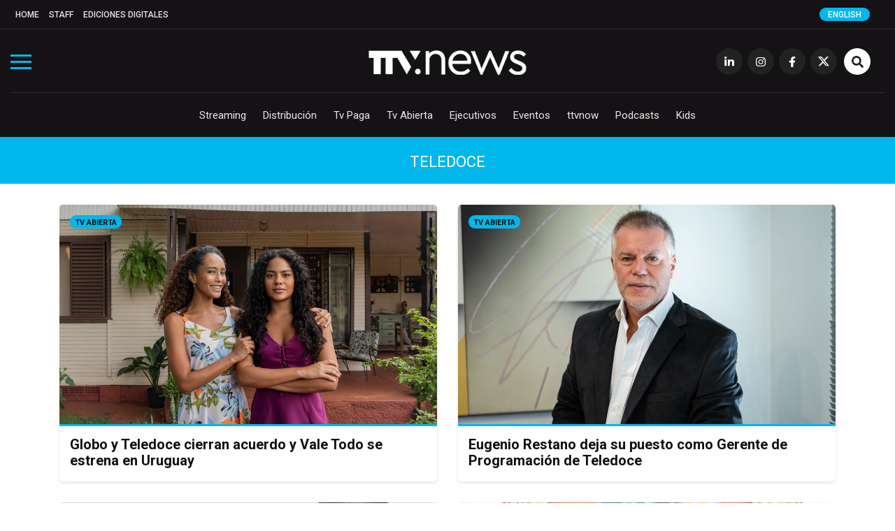

--- FILE ---
content_type: text/css
request_url: https://www.todotvnews.com/wp-content/themes/ttvnews_theme/assets/css/slick-theme.css
body_size: 1078
content:
@charset 'UTF-8';
/* Slider */
.slick-loading .slick-list
{
    background: #fff url('./ajax-loader.gif') center center no-repeat;
}

/* Icons */
@font-face {
font-family: "FontAwesome";
font-weight: normal;
font-style : normal;
       src : url("https://maxcdn.bootstrapcdn.com/font-awesome/4.3.0/fonts/fontawesome-webfont.eot?v=4.3.0");
       src : url("https://maxcdn.bootstrapcdn.com/font-awesome/4.3.0/fonts/fontawesome-webfont.eot?#iefix&v=4.3.0") format("embedded-opentype"),
             url("https://maxcdn.bootstrapcdn.com/font-awesome/4.3.0/fonts/fontawesome-webfont.woff2?v=4.3.0") format("woff2"),
             url("https://maxcdn.bootstrapcdn.com/font-awesome/4.3.0/fonts/fontawesome-webfont.woff?v=4.3.0") format("woff"),
             url("https://maxcdn.bootstrapcdn.com/font-awesome/4.3.0/fonts/fontawesome-webfont.ttf?v=4.3.0") format("truetype"),
             url("https://maxcdn.bootstrapcdn.com/font-awesome/4.3.0/fonts/fontawesome-webfont.svg?v=4.3.0#fontawesomeregular") format("svg");
}

/* Arrows */
.slick-prev,
.slick-next
{
    font-size: 0;
    line-height: 0;

    position: absolute;
    top:calc(50% - 30px);
	z-index:1;

    display: block;

    width: 38px;
    height: 38px;
    padding: 0;
    -webkit-transform: translate(0, -50%);
    -ms-transform: translate(0, -50%);
    transform: translate(0, -50%);

    cursor: pointer;

    color: #00b7eb;
	border-radius:50%;
	box-shadow:1px 2px 3px #484848;
    border: none;
    outline: none;
    background: #FFFFFF;
}
.slick-prev:hover,
.slick-prev:focus,
.slick-next:hover,
.slick-next:focus
{
    color: #00b7eb;
    outline: none;
    background: #FFFFFF;
}
.slick-prev:hover:before,
.slick-prev:focus:before,
.slick-next:hover:before,
.slick-next:focus:before
{
    opacity: 1;
}
.slick-prev.slick-disabled:before,
.slick-next.slick-disabled:before
{
    opacity: .25;
}

.slick-prev:before
{
    font-family: "FontAwesome";
	font-weight:900;
    font-size: 14px;
    line-height: 16px;
	
	position: absolute;
    left: 13px;
    top: 12px;

    opacity: .75;
    color: #00b7eb;

    -webkit-font-smoothing: antialiased;
    -moz-osx-font-smoothing: grayscale;
}

.slick-next:before
{
    font-family: "FontAwesome";
	font-weight:900;
    font-size: 14px;
    line-height: 16px;
	
	position: absolute;
    left: 15px;
    top: 12px;

    opacity: .75;
    color: #00b7eb;

    -webkit-font-smoothing: antialiased;
    -moz-osx-font-smoothing: grayscale;
}

.slick-prev
{
    left: 0;
}
[dir='rtl'] .slick-prev
{
    right: -25px;
    left: auto;
}
.slick-prev:before
{
    content: "\f053";
}
[dir='rtl'] .slick-prev:before
{
    content: '\f054';
}

.slick-next
{
    right: 0;
}
[dir='rtl'] .slick-next
{
    right: auto;
    left: -25px;
}
.slick-next:before
{
    content: '\f054';
}
[dir='rtl'] .slick-next:before
{
    content: '\f053';
}

/* Dots */
.slick-dotted.slick-slider
{
    margin-bottom: 30px;
}

.slick-dots
{
    position: absolute;
    bottom: -25px;

    display: block;

    width: 100%;
    padding: 0;
    margin: 0;

    list-style: none;

    text-align: center;
}
.slick-dots li
{
    position: relative;

    display: inline-block;

    width: 20px;
    height: 20px;
    margin: 0 5px;
    padding: 0;

    cursor: pointer;
}
.slick-dots li button
{
    font-size: 0;
    line-height: 0;

    display: block;

    width: 20px;
    height: 20px;
    padding: 5px;

    cursor: pointer;

    color: transparent;
    border: 0;
    outline: none;
    background: transparent;
}
.slick-dots li button:hover,
.slick-dots li button:focus
{
    outline: none;
}
.slick-dots li button:hover:before,
.slick-dots li button:focus:before
{
    opacity: 1;
}
.slick-dots li button:before
{
    font-family: 'slick';
    font-size: 6px;
    line-height: 20px;

    position: absolute;
    top: 0;
    left: 0;

    width: 20px;
    height: 20px;

    content: '•';
    text-align: center;

    opacity: .25;
    color: black;

    -webkit-font-smoothing: antialiased;
    -moz-osx-font-smoothing: grayscale;
}
.slick-dots li.slick-active button:before
{
    opacity: .75;
    color: black;
}
